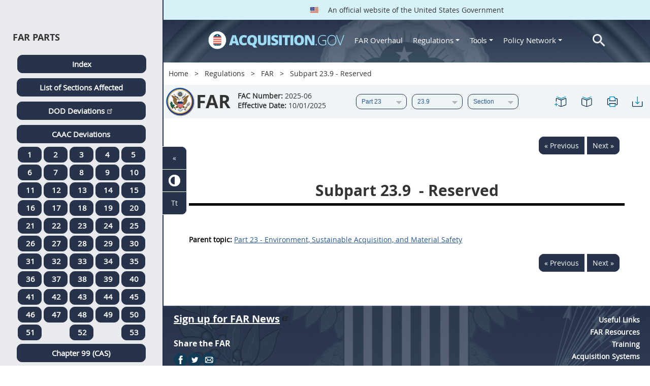

--- FILE ---
content_type: text/html; charset=UTF-8
request_url: https://origin-www.acquisition.gov/far/subpart-23.9
body_size: 13719
content:
<!DOCTYPE html>
<html lang="en" dir="ltr" prefix="content: http://purl.org/rss/1.0/modules/content/  dc: http://purl.org/dc/terms/  foaf: http://xmlns.com/foaf/0.1/  og: http://ogp.me/ns#  rdfs: http://www.w3.org/2000/01/rdf-schema#  schema: http://schema.org/  sioc: http://rdfs.org/sioc/ns#  sioct: http://rdfs.org/sioc/types#  skos: http://www.w3.org/2004/02/skos/core#  xsd: http://www.w3.org/2001/XMLSchema# ">
<head>
  <meta charset="utf-8" />
<meta name="Generator" content="Drupal 10 (https://www.drupal.org)" />
<meta name="MobileOptimized" content="width" />
<meta name="HandheldFriendly" content="true" />
<meta name="viewport" content="width=device-width, initial-scale=1.0" />
<meta http-equiv="x-ua-compatible" content="ie=edge" />
<meta rel="apple-touch-icon" sizes="180x180" href="/sites/all/themes/acquisition_gov/assets/img/favicon/apple-touch-icon.png" />
<meta rel="manifest" href="/sites/all/themes/acquisition_gov/assets/img/favicon/manifest.png" />
<meta rel="mask-icon" color="#5bbad5" href="/sites/all/themes/acquisition_gov/assets/img/favicon/safari-pinned-tab.svg" />
<meta name="msapplication-config" content="/sites/all/themes/acquisition_gov/assets/img/favicon/browserconfig.xml" />
<meta name="theme-color" content="#ffffff" />
<meta name="apple-mobile-web-app-title" content="ACQ.gov" />
<meta name="application-name" content="ACQ.gov" />
<link rel="icon" href="/themes/custom/acquisition_gov/assets/img/favicon.ico" type="image/vnd.microsoft.icon" />
<script src="/sites/default/files/google_tag/ga4/google_tag.script.js?t9hm81" defer></script>

  <title>Subpart 23.9 - Reserved | Acquisition.GOV</title>
  <link rel="stylesheet" media="all" href="/modules/contrib/ajax_loader/css/throbber-general.css?t9hm81" />
<link rel="stylesheet" media="all" href="/core/misc/components/progress.module.css?t9hm81" />
<link rel="stylesheet" media="all" href="/core/misc/components/ajax-progress.module.css?t9hm81" />
<link rel="stylesheet" media="all" href="/core/modules/system/css/components/align.module.css?t9hm81" />
<link rel="stylesheet" media="all" href="/core/modules/system/css/components/fieldgroup.module.css?t9hm81" />
<link rel="stylesheet" media="all" href="/core/modules/system/css/components/container-inline.module.css?t9hm81" />
<link rel="stylesheet" media="all" href="/core/modules/system/css/components/clearfix.module.css?t9hm81" />
<link rel="stylesheet" media="all" href="/core/modules/system/css/components/details.module.css?t9hm81" />
<link rel="stylesheet" media="all" href="/core/modules/system/css/components/hidden.module.css?t9hm81" />
<link rel="stylesheet" media="all" href="/core/modules/system/css/components/item-list.module.css?t9hm81" />
<link rel="stylesheet" media="all" href="/core/modules/system/css/components/js.module.css?t9hm81" />
<link rel="stylesheet" media="all" href="/core/modules/system/css/components/nowrap.module.css?t9hm81" />
<link rel="stylesheet" media="all" href="/core/modules/system/css/components/position-container.module.css?t9hm81" />
<link rel="stylesheet" media="all" href="/core/modules/system/css/components/reset-appearance.module.css?t9hm81" />
<link rel="stylesheet" media="all" href="/core/modules/system/css/components/resize.module.css?t9hm81" />
<link rel="stylesheet" media="all" href="/core/modules/system/css/components/system-status-counter.css?t9hm81" />
<link rel="stylesheet" media="all" href="/core/modules/system/css/components/system-status-report-counters.css?t9hm81" />
<link rel="stylesheet" media="all" href="/core/modules/system/css/components/system-status-report-general-info.css?t9hm81" />
<link rel="stylesheet" media="all" href="/core/modules/system/css/components/tablesort.module.css?t9hm81" />
<link rel="stylesheet" media="all" href="/modules/contrib/jquery_ui/assets/vendor/jquery.ui/themes/base/core.css?t9hm81" />
<link rel="stylesheet" media="all" href="/modules/contrib/jquery_ui/assets/vendor/jquery.ui/themes/base/datepicker.css?t9hm81" />
<link rel="stylesheet" media="all" href="/modules/contrib/jquery_ui/assets/vendor/jquery.ui/themes/base/theme.css?t9hm81" />
<link rel="stylesheet" media="all" href="/modules/custom/agov_browse/css/lsa.css?t9hm81" />
<link rel="stylesheet" media="all" href="/modules/custom/agov_definitions/assets/vendor/tooltipster/dist/css/tooltipster.bundle.css?t9hm81" />
<link rel="stylesheet" media="all" href="/modules/custom/agov_definitions/assets/css/definitions.css?t9hm81" />
<link rel="stylesheet" media="all" href="/modules/custom/agov_favorites/css/agov-favorites.css?t9hm81" />
<link rel="stylesheet" media="all" href="/modules/custom/agov_favorites/css/messages.css?t9hm81" />
<link rel="stylesheet" media="all" href="/modules/custom/agov_gcloud/css/gcloud.css?t9hm81" />
<link rel="stylesheet" media="all" href="/modules/custom/agov_modals_url/vendor/tooltipster/dist/css/tooltipster.bundle.css?t9hm81" />
<link rel="stylesheet" media="all" href="/modules/custom/agov_modals_url/css/modals_url.css?t9hm81" />
<link rel="stylesheet" media="all" href="/modules/contrib/ajax_loader/css/circle.css?t9hm81" />
<link rel="stylesheet" media="all" href="/modules/contrib/extlink/css/extlink.css?t9hm81" />
<link rel="stylesheet" media="all" href="/themes/custom/acquisition_gov/css/fonts.css?t9hm81" />
<link rel="stylesheet" media="all" href="/themes/custom/acquisition_gov/css/styles.min.css?t9hm81" />

  
</head>
<body class="node-far_dita regulation dita-regulation">

        <a href="#main-content" class="usa-skipnav usa-sr-only focusable">
      Skip to main content
    </a>
    <noscript><iframe src="https://www.googletagmanager.com/ns.html?id=GTM-NN28DNZN" height="0" width="0" style="display:none;visibility:hidden"></iframe></noscript>
      <div class="dialog-off-canvas-main-canvas" data-off-canvas-main-canvas>
    
<div id="acquisition-wrapper">
  <div id="acquisition-content-wrapper">
    <div class="top-wrapper">
              <section class="usa-banner">
          <div class="usa-banner">
  <div class="usa-accordion">
    <header class="usa-banner__header">
      <div class="usa-banner__inner">
        <p class="usa-banner__header-text">
          <img class="usa-banner__header-flag" src="/themes/custom/acquisition_gov/assets/img/us-flag.png" alt="U.S. flag">
          An official website of the United States Government
        </p>
      </div>
    </header>
  </div>
</div>
        </section>
            
      <div class="usa-overlay"></div>
      <div class="header-wrapper">
        <header class="usa-header usa-header--extended" id="header" role="banner">

          
          
            <div class="region region-header usa-navbar" role="banner">
    <div class="usa-logo site-logo" id="logo">

          <a class="logo-img" href="/" accesskey="1" title="Home" aria-label="Home">
        <img src="/themes/custom/acquisition_gov/logo.png" alt="Home" />
      </a>
      <a href="javascript:void(0)" id="menu-burger" title="Open main menu in mobile." aria-label="Open main menu in mobile.">
        <div class="menu-btn">
          <div class="menu-btn__burger"></div>
        </div>
      </a>
    </div>
<nav role="navigation" aria-labelledby="block-acquisition-gov-main-menu-menu" id="block-acquisition-gov-main-menu">
            
  <h2 class="usa-sr-only" id="block-acquisition-gov-main-menu-menu">Main navigation</h2>
  

        

              <ul class="menu menu--main nav">
                                  <li aria-label="Home main" class="first menu-item--level-1">
                                        
                                    <a href="/" aria-label="Home main" class="first menu-item--level-1" id="acquisition-logo">
                <img src="/themes/custom/acquisition_gov/logo.png" class="acquisition-img" alt="Acquisition.gov" width="268" height="36" />
              </a>
                                        </li>
                              <li aria-label="FAR Overhaul main" class="menu-item--level-1">
                                        
                                    <a href="/far-overhaul" aria-label="FAR Overhaul main" class="menu-item--level-1" data-drupal-link-system-path="node/63539">FAR Overhaul</a>
                                        </li>
                              <li aria-label="Regulations main" class="expanded dropdown menu-item--level-1">
                                                                          
                                    <a href="/content/regulations" title="Regulations" aria-label="Regulations main" class="expanded dropdown menu-item--level-1 dropdown-toggle" data-toggle="dropdown" data-drupal-link-system-path="node/15972">Regulations <span class="caret"></span></a>
                                                                        <div class="menu menu--main nav mega-box logged-out regulations">
                                  <div class="content">
                                  <ul class="menu menu--level-2">
                                  <li class="expanded dropdown first menu-item--level-2">
                                        
                      <span title="Regulations Row 1" aria-label="Regulations Row 1" class="expanded dropdown first menu-item--level-2">Row 1</span>
                                              <div class="mega-row">
                              <ul class="menu menu--level-3">
                                  <li class="first menu-item--level-3">
                                        
                      <a href="/browse/index/far" class="first menu-item--level-3">
                              <h3 class="far-menu-label"><img src="/themes/custom/acquisition_gov/assets/img/logos/64/FAR.png" alt="FAR"/> FAR</h3>
                          </a>
                            </li>
                              <li class="menu-item--level-3">
                                        
                      <a href="/smart-matrix" class="menu-item--level-3">
                              <img src="/themes/custom/acquisition_gov/assets/img/logos/smart-matrix.png" alt="Smart Matrix" width="22"/> Smart Matrix
                          </a>
                            </li>
                              <li class="last menu-item--level-3">
                                        
                      <a href="/chapter_99" class="last menu-item--level-3">
                              <img src="/themes/custom/acquisition_gov/assets/img/logos/27/FAR.png" alt="Chapter 99 (CAS)" width="27"/> Chapter 99 (CAS)
                          </a>
                            </li>
          </ul>
  
              </div>
                              </li>
                              <li class="expanded dropdown menu-item--level-2">
                                        
                      <span title="Regulations Row 2" aria-label="Regulations Row 2" class="expanded dropdown menu-item--level-2">Row 2</span>
                                              <div class="mega-row">
                              <ul class="menu menu--level-3">
                                  <li class="first menu-item--level-3">
                                        
                      <a href="/dfars" class="first menu-item--level-3">
                              <img src="/themes/custom/acquisition_gov/assets/img/logos/32/DFARS.png" alt="DFARS" width="32"/> DFARS
                          </a>
                            </li>
                              <li class="menu-item--level-3">
                                        
                      <a href="/dfarspgi" class="menu-item--level-3">
                              <img src="/themes/custom/acquisition_gov/assets/img/logos/32/DFARSPGI.png" alt="DFARSPGI" width="32"/> DFARSPGI
                          </a>
                            </li>
                              <li class="menu-item--level-3">
                                        
                      <a href="/afars" class="menu-item--level-3">
                              <img src="/themes/custom/acquisition_gov/assets/img/logos/32/AFARS.png" alt="AFARS" width="32"/> AFARS
                          </a>
                            </li>
                              <li class="menu-item--level-3">
                                        
                      <a href="/daffars" class="menu-item--level-3">
                              <img src="/themes/custom/acquisition_gov/assets/img/logos/32/DAFFARS.png" alt="DAFFARS" width="32"/> DAFFARS
                          </a>
                            </li>
                              <li class="menu-item--level-3">
                                        
                      <a href="/daffars/mp" class="menu-item--level-3">
                              <img src="/themes/custom/acquisition_gov/assets/img/logos/32/DAFFARS.png" alt="DAFFARS MP" width="32"/> DAFFARS MP
                          </a>
                            </li>
                              <li class="menu-item--level-3">
                                        
                      <a href="/dars" class="menu-item--level-3">
                              <img src="/themes/custom/acquisition_gov/assets/img/logos/32/DARS.png" alt="DARS" width="32"/> DARS
                          </a>
                            </li>
                              <li class="menu-item--level-3">
                                        
                      <a href="/dlad" class="menu-item--level-3">
                              <img src="/themes/custom/acquisition_gov/assets/img/logos/32/DLAD.png" alt="DLAD" width="32"/> DLAD
                          </a>
                            </li>
                              <li class="menu-item--level-3">
                                        
                      <a href="/nmcars" class="menu-item--level-3">
                              <img src="/themes/custom/acquisition_gov/assets/img/logos/32/NMCARS.png" alt="NMCARS" width="32"/> NMCARS
                          </a>
                            </li>
                              <li class="menu-item--level-3">
                                        
                      <a href="/sofars" class="menu-item--level-3">
                              <img src="/themes/custom/acquisition_gov/assets/img/logos/32/SOFARS.png" alt="SOFARS" width="32"/> SOFARS
                          </a>
                            </li>
                              <li class="last menu-item--level-3">
                                        
                      <a href="/transfars" class="last menu-item--level-3">
                              <img src="/themes/custom/acquisition_gov/assets/img/logos/32/TRANSFARS.png" alt="TRANSFARS" width="32"/> TRANSFARS
                          </a>
                            </li>
          </ul>
  
              </div>
                              </li>
                              <li class="expanded dropdown menu-item--level-2">
                                        
                      <span title="Regulations Row 3" aria-label="Regulations Row 3" class="expanded dropdown menu-item--level-2">Row 3</span>
                                              <div class="mega-row">
                              <ul class="menu menu--level-3">
                                  <li class="first menu-item--level-3">
                                        
                      <a href="/agar" class="first menu-item--level-3">
                              <img src="/themes/custom/acquisition_gov/assets/img/logos/32/AGAR.png" alt="AGAR" width="32"/> AGAR
                          </a>
                            </li>
                              <li class="menu-item--level-3">
                                        
                      <a href="/aidar" class="menu-item--level-3">
                              <img src="/themes/custom/acquisition_gov/assets/img/logos/32/AIDAR.png" alt="AIDAR" width="32"/> AIDAR
                          </a>
                            </li>
                              <li class="menu-item--level-3">
                                        
                      <a href="/car" class="menu-item--level-3">
                              <img src="/themes/custom/acquisition_gov/assets/img/logos/32/CAR.png" alt="CAR" width="32"/> CAR
                          </a>
                            </li>
                              <li class="menu-item--level-3">
                                        
                      <a href="/dears" class="menu-item--level-3">
                              <img src="/themes/custom/acquisition_gov/assets/img/logos/32/DEAR.png" alt="DEAR" width="32"/> DEAR
                          </a>
                            </li>
                              <li class="menu-item--level-3">
                                        
                      <a href="/diar" class="menu-item--level-3">
                              <img src="/themes/custom/acquisition_gov/assets/img/logos/32/DIAR.png" alt="DIAR" width="32"/> DIAR
                          </a>
                            </li>
                              <li class="menu-item--level-3">
                                        
                      <a href="/dolar" class="menu-item--level-3">
                              <img src="/themes/custom/acquisition_gov/assets/img/logos/32/DOLAR.png" alt="DOLAR" width="32"/> DOLAR
                          </a>
                            </li>
                              <li class="menu-item--level-3">
                                        
                      <a href="/dosar" class="menu-item--level-3">
                              <img src="/themes/custom/acquisition_gov/assets/img/logos/32/DOSAR.png" alt="DOSAR" width="32"/> DOSAR
                          </a>
                            </li>
                              <li class="last menu-item--level-3">
                                        
                      <a href="/dtar" class="last menu-item--level-3">
                              <img src="/themes/custom/acquisition_gov/assets/img/logos/32/DTAR.png" alt="DTAR" width="32"/> DTAR
                          </a>
                            </li>
          </ul>
  
              </div>
                              </li>
                              <li class="expanded dropdown menu-item--level-2">
                                        
                      <span title="Regulations Row 4" aria-label="Regulations Row 4" class="expanded dropdown menu-item--level-2">Row 4</span>
                                              <div class="mega-row">
                              <ul class="menu menu--level-3">
                                  <li class="first menu-item--level-3">
                                        
                      <a href="/edar" class="first menu-item--level-3">
                              <img src="/themes/custom/acquisition_gov/assets/img/logos/32/EDAR.png" alt="EDAR" width="32"/> EDAR
                          </a>
                            </li>
                              <li class="menu-item--level-3">
                                        
                      <a href="/epaar" class="menu-item--level-3">
                              <img src="/themes/custom/acquisition_gov/assets/img/logos/32/EPAAR.png" alt="EPAAR" width="32"/> EPAAR
                          </a>
                            </li>
                              <li class="menu-item--level-3">
                                        
                      <a href="/fehbar" class="menu-item--level-3">
                              <img src="/themes/custom/acquisition_gov/assets/img/logos/32/FEHBAR.png" alt="FEHBAR" width="32"/> FEHBAR
                          </a>
                            </li>
                              <li class="menu-item--level-3">
                                        
                      <a href="/browse/index/gsam" class="menu-item--level-3">
                              <img src="/themes/custom/acquisition_gov/assets/img/logos/32/GSAM.png" alt="GSAM/R" width="32"/> GSAM/R
                          </a>
                            </li>
                              <li class="menu-item--level-3">
                                        
                      <a href="/hhsar" class="menu-item--level-3">
                              <img src="/themes/custom/acquisition_gov/assets/img/logos/32/HHSAR.png" alt="HHSAR" width="32"/> HHSAR
                          </a>
                            </li>
                              <li class="menu-item--level-3">
                                        
                      <a href="/hsar" class="menu-item--level-3">
                              <img src="/themes/custom/acquisition_gov/assets/img/logos/32/HSAR.png" alt="HSAR" width="32"/> HSAR
                          </a>
                            </li>
                              <li class="last menu-item--level-3">
                                        
                      <a href="/hudar" class="last menu-item--level-3">
                              <img src="/themes/custom/acquisition_gov/assets/img/logos/32/HUDAR.png" alt="HUDAR" width="32"/> HUDAR
                          </a>
                            </li>
          </ul>
  
              </div>
                              </li>
                              <li class="expanded dropdown last menu-item--level-2">
                                        
                      <span title="Regulations Row 5" aria-label="Regulations Row 5" class="expanded dropdown last menu-item--level-2">Row 5</span>
                                              <div class="mega-row">
                              <ul class="menu menu--level-3">
                                  <li class="first menu-item--level-3">
                                        
                      <a href="/iaar" class="first menu-item--level-3">
                              <img src="/themes/custom/acquisition_gov/assets/img/logos/32/IAAR.png" alt="IAAR" width="32"/> IAAR
                          </a>
                            </li>
                              <li class="menu-item--level-3">
                                        
                      <a href="/jar" class="menu-item--level-3">
                              <img src="/themes/custom/acquisition_gov/assets/img/logos/32/JAR.png" alt="JAR" width="32"/> JAR
                          </a>
                            </li>
                              <li class="menu-item--level-3">
                                        
                      <a href="/lifar" class="menu-item--level-3">
                              <img src="/themes/custom/acquisition_gov/assets/img/logos/32/LIFAR.png" alt="LIFAR" width="32"/> LIFAR
                          </a>
                            </li>
                              <li class="menu-item--level-3">
                                        
                      <a href="/nfs" class="menu-item--level-3">
                              <img src="/themes/custom/acquisition_gov/assets/img/logos/32/NFS.png" alt="NFS" width="32"/> NFS
                          </a>
                            </li>
                              <li class="menu-item--level-3">
                                        
                      <a href="/nrcar" class="menu-item--level-3">
                              <img src="/themes/custom/acquisition_gov/assets/img/logos/32/NRCAR.png" alt="NRCAR" width="32"/> NRCAR
                          </a>
                            </li>
                              <li class="menu-item--level-3">
                                        
                      <a href="/tar" class="menu-item--level-3">
                              <img src="/themes/custom/acquisition_gov/assets/img/logos/32/TAR.png" alt="TAR" width="32"/> TAR
                          </a>
                            </li>
                              <li class="last menu-item--level-3">
                                        
                      <a href="/vaar" class="last menu-item--level-3">
                              <img src="/themes/custom/acquisition_gov/assets/img/logos/32/VAAR.png" alt="VAAR" width="32"/> VAAR
                          </a>
                            </li>
          </ul>
  
              </div>
                              </li>
          </ul>
  
                  </div>
                              </div>
                              </li>
                              <li aria-label="Tools main" class="expanded dropdown menu-item--level-1">
                                                                          
                                    <button title="Tools" aria-label="Tools main" class="expanded dropdown menu-item--level-1 dropdown-toggle" data-toggle="dropdown" type="button">Tools <span class="caret"></span></button>
                                                                        <div class="mega-box logged-out regulations tools">
                                  <div class="content">
                                  <ul class="menu menu--level-2">
                                  <li class="first menu-item--level-2">
                                        
                      <a href="/archives?type=FAR" title="Archives" aria-label="Archives" class="first menu-item--level-2" data-drupal-link-query="{&quot;type&quot;:&quot;FAR&quot;}" data-drupal-link-system-path="archives">Archives</a>
                            </li>
                              <li class="menu-item--level-2">
                                        
                      <a href="/smart-matrix" title="Smart Matrix" aria-label="Smart Matrix" class="menu-item--level-2" data-drupal-link-system-path="smart-matrix">Smart Matrix</a>
                            </li>
                              <li class="menu-item--level-2">
                                        
                      <a href="/search/advanced?keys=&amp;page=0&amp;sort_by=search_api_relevance&amp;sort_order=DESC&amp;type%5Bfar_dita%5D=far_dita" title="Regulations Search" aria-label="Regulations Search" class="menu-item--level-2" data-drupal-link-query="{&quot;keys&quot;:&quot;&quot;,&quot;page&quot;:&quot;0&quot;,&quot;sort_by&quot;:&quot;search_api_relevance&quot;,&quot;sort_order&quot;:&quot;DESC&quot;,&quot;type&quot;:{&quot;far_dita&quot;:&quot;far_dita&quot;}}" data-drupal-link-system-path="search/advanced">Regulations Search</a>
                            </li>
                              <li class="last menu-item--level-2">
                                        
                      <a href="/arc" title="Acquisition Regulation Comparator (ARC)" aria-label="Acquisition Regulation Comparator (ARC)" class="last menu-item--level-2" data-drupal-link-system-path="arc">Acquisition Regulation Comparator (ARC)</a>
                            </li>
          </ul>
  
                  </div>
                              </div>
                              </li>
                              <li aria-label="Policy Network main" class="expanded dropdown menu-item--level-1">
                                                                          
                                    <a href="/policy-network" aria-label="Policy Network main" class="expanded dropdown menu-item--level-1 dropdown-toggle" data-toggle="dropdown" data-drupal-link-system-path="node/3846">Policy Network <span class="caret"></span></a>
                                                                        <div class="mega-box logged-out regulations tools policy-network">
                                  <div class="content">
                                  <ul class="menu menu--level-2">
                                  <li class="first menu-item--level-2">
                                        
                      <a href="/cao-home" class="first menu-item--level-2" data-drupal-link-system-path="node/3756">CAOC</a>
                            </li>
                              <li class="menu-item--level-2">
                                        
                      <a href="/content/civilian-agency-acquisition-council-caac" class="menu-item--level-2" data-drupal-link-system-path="node/3244">CAAC</a>
                            </li>
                              <li class="menu-item--level-2">
                                        
                      <a href="/far-council" class="menu-item--level-2" data-drupal-link-system-path="node/3849">FAR Council</a>
                            </li>
                              <li class="last menu-item--level-2">
                                        
                      <a href="/isdc-home" class="last menu-item--level-2" data-drupal-link-system-path="node/3851">ISDC</a>
                            </li>
          </ul>
  
                  </div>
                              </div>
                              </li>
                              <li aria-label="Search main" class="last menu-item--level-1">
                                        
                                    <a href="/search/advanced?keys=&amp;page=0&amp;sort_by=search_api_relevance&amp;sort_order=DESC&amp;type%5Bfar_dita%5D=far_dita" aria-label="Search main" class="last menu-item--level-1" id="acquisition-search">
                <img src="/themes/custom/acquisition_gov/assets/img/search-icon.png" class="acquisition-img" alt="Search Acquisition.gov" width="25" height="25"/>
              </a>
                                        </li>
          </ul>
  

  </nav>

</div>


            
        </header>
      </div>
    </div>

    
    <main class="main-content usa-layout-docs usa-section " role="main" id="main-content">

      <div class="grid-container">

                  <div class="grid-row grid-row-breadcrumb">
                  <div id="block-breadcrumbs" class="block block-system block-system-breadcrumb-block">
  
    
          <nav role="navigation" aria-labelledby="system-breadcrumb">
        <h2 id="system-breadcrumb" class="usa-sr-only">Breadcrumb</h2>
        <ol class="usa-breadcrumb__list">
                            <li class="usa-breadcrumb__list-item">
                                            <a href="/" class="usa-breadcrumb__link">Home</a>
                                    </li>
                            <li class="usa-breadcrumb__list-item">
                                            <a href="/content/regulations" class="usa-breadcrumb__link">Regulations</a>
                                    </li>
                            <li class="usa-breadcrumb__list-item">
                                            <a href="/browse/index/far" class="usa-breadcrumb__link">FAR</a>
                                    </li>
                            <li class="usa-breadcrumb__list-item">
                                            Subpart 23.9 - Reserved
                                    </li>
                    </ol>
    </nav>

  </div>

  
          </div>
        
                  <div class="grid-row far-dita-grid-row grid-row-secondary-menu">
            <div class="usa-nav__secondary">
    <div class="usa-nav__secondary usa-secondary_menus">
        <a href="javascript:void(0)" id="caoc-menu-burger"  title="Open caoc menu in mobile." aria-label="Open caoc menu in mobile.">
            <div class="caoc-menu-btn">
                <div class="caoc-menu-btn__burger"></div>
            </div>
        </a>
        <div id="block-regulationsubpartsblock" class="block block-agov-browse block-agov-reg-sub-parts-block">
  
    
      <div class="agov-browse-fac-display"><div class="agov-browse-fac-image"><img src="/themes/custom/acquisition_gov/assets/img/logos/64/FAR.png" width="64" alt="FAR" title="FAR" typeof="foaf:Image" />
</div>
<div class="agov-browse-fac-text"><h1>FAR</h1>
<p class=""><b>FAC Number:</b> 2025-06 <br /><b>Effective Date:</b> 10/01/2025</p></div>
</div>
<div id="reg-form-navigation"><form class="far-page-navigation-block-form usa-form" data-drupal-selector="far-page-navigation-block-form" action="/far/subpart-23.9" method="post" id="far-page-navigation-block-form" accept-charset="UTF-8">
  <div class="form-item usa-label js-form-item form-type-select js-form-type-select form-item-partname js-form-item-partname form-no-label">
  
  
  <div class="select-wrapper"><select id="partname" title="FAR Part menu." aria-label="FAR Part menu." data-drupal-selector="edit-partname" name="partname" class="form-select usa-select"><option
            value="">Part</option><option
            value="60810">Part 1</option><option
            value="60875">Part 2</option><option
            value="60881">Part 3</option><option
            value="60991">Part 4</option><option
            value="61123">Part 5</option><option
            value="61165">Part 6</option><option
            value="61205">Part 7</option><option
            value="61246">Part 8</option><option
            value="61325">Part 9</option><option
            value="61439">Part 10</option><option
            value="61444">Part 11</option><option
            value="61486">Part 12</option><option
            value="61533">Part 13</option><option
            value="61588">Part 14</option><option
            value="61675">Part 15</option><option
            value="61763">Part 16</option><option
            value="29766">Part 17</option><option
            value="29818">Part 18</option><option
            value="29857">Part 19</option><option
            value="29998">Part 20</option><option
            value="29999">Part 21</option><option
            value="30000">Part 22</option><option
            value="30228" selected="selected">Part 23</option><option
            value="30301">Part 24</option><option
            value="30315">Part 25</option><option
            value="30407">Part 26</option><option
            value="30438">Part 27</option><option
            value="30503">Part 28</option><option
            value="30568">Part 29</option><option
            value="30596">Part 30</option><option
            value="30633">Part 31</option><option
            value="30728">Part 32</option><option
            value="30915">Part 33</option><option
            value="30943">Part 34</option><option
            value="30966">Part 35</option><option
            value="30992">Part 36</option><option
            value="31081">Part 37</option><option
            value="31134">Part 38</option><option
            value="31140">Part 39</option><option
            value="31157">Part 40</option><option
            value="31158">Part 41</option><option
            value="31185">Part 42</option><option
            value="31287">Part 43</option><option
            value="31305">Part 44</option><option
            value="31334">Part 45</option><option
            value="31374">Part 46</option><option
            value="31443">Part 47</option><option
            value="31554">Part 48</option><option
            value="31570">Part 49</option><option
            value="31685">Part 50</option><option
            value="31722">Part 51</option><option
            value="31745">Part 52</option><option
            value="32495">Part 53</option></select></div>

  
  
  </div>
<div class="form-item usa-label js-form-item form-type-select js-form-type-select form-item-subpartname js-form-item-subpartname form-no-label">
  
  
  <div class="select-wrapper"><select id="subpartname" title="FAR Sub Part menu." aria-label="FAR Sub Part menu." data-drupal-selector="edit-subpartname" name="subpartname" class="form-select usa-select"><option
            value="">Subpart</option><option
            value="30229">23.0</option><option
            value="30232">23.1</option><option
            value="30238">23.2</option><option
            value="30246">23.3</option><option
            value="30251">23.4</option><option
            value="30259">23.5</option><option
            value="30267">23.6</option><option
            value="30270">23.7</option><option
            value="30277">23.8</option><option
            value="30283" selected="selected">23.9</option><option
            value="30288">23.10</option></select></div>

  
  
  </div>
<div class="form-item usa-label js-form-item form-type-select js-form-type-select form-item-subtopicname js-form-item-subtopicname form-no-label">
  
  
  <div class="select-wrapper"><select id="subtopicname" title="FAR Sub Topic menu." aria-label="FAR Sub Topic menu." data-drupal-selector="edit-subtopicname" name="subtopicname" class="form-select usa-select"><option
            value="" selected="selected">Section</option></select></div>

  
  
  </div>
<input autocomplete="off" data-drupal-selector="form-dcvzjh1bxvyib4ktbfn0rdmnesi-imyaaov3tx3hiog" type="hidden" name="form_build_id" value="form-dCVzjh1bXVYib4ktbFN0rDMneSi_iMyAaOV3tx3hiOg" class="usa-input" /><input data-drupal-selector="edit-far-page-navigation-block-form" type="hidden" name="form_id" value="far_page_navigation_block_form" class="usa-input" /><div class="url-textfield js-form-wrapper form-wrapper" style="display: none !important;"><div class="form-item usa-label js-form-item form-type-textfield js-form-type-textfield form-item-url js-form-item-url">
      <label for="edit-url" class="usa-label control-label">Leave this field blank</label>
  
  
  <input autocomplete="off" data-drupal-selector="edit-url" type="text" id="edit-url" name="url" value="" size="20" maxlength="128" class="form-text usa-input" />

  
  
  </div>
</div>

</form>
</div>
<ul class="usa-nav__secondary-links"><li><a href="/far/subpart-23.9" id="favorites-create-bookmark" title="Add Bookmark" aria-label="Subpart 23.9 - Reserved" data-node="30283" data-title="Subpart 23.9 - Reserved" target="_self"><img src="/modules/custom/agov_favorites/images/30px/bookmark-add.png" width="30" alt="Subpart 23.9 - Reserved" /></a></li><li><a href="/get-bookmarks" id="favorites-open-bookmarks" title="Open bookmarks." aria-label="Open bookmarks." data-node="30283" data-title="Open bookmarks." target="_self"><img src="/modules/custom/agov_favorites/images/30px/bookmark-open.png" width="30" alt="Open bookmarks." /></a></li><li><a href="/node/30283/printable/print" id="print-page" title="Print Subpart 23.9 - Reserved page." aria-label="Print Subpart 23.9 - Reserved page." data-node="30283" data-title="Print Subpart 23.9 - Reserved page." target="_blank"><img src="/modules/custom/agov_favorites/images/30px/print.png" width="30" alt="Print Subpart 23.9 - Reserved page." /></a></li><li><a href="/node/30283/printable/pdf" id="download-pdf" title="Download Subpart 23.9 - Reserved page." aria-label="Download Subpart 23.9 - Reserved page." data-node="30283" data-title="Download Subpart 23.9 - Reserved page." target="_blank"><img src="/modules/custom/agov_favorites/images/30px/download.png" width="30" alt="Download Subpart 23.9 - Reserved page." /></a></li></ul>
  </div>

    </div>
</div>
          </div>
        
                  <div class="agov-status-messages">
            <div data-drupal-messages-fallback class="hidden"></div>


          </div>

                                <div class="grid-row ">
              
            </div>
                  
        <div class="grid-row grid-gap">
          
          <div class="usa-layout-docs__main desktop:grid-col-fill">
                <div id="block-regulationpageblock" class="block block-agov-browse block-agov-regulation-page-block">
  
    
      <div class="nextprev"><a href="/far/subpart-23.8" class="docprevious docprevround" title="Previous" aria-label="Previous">« Previous</a><a href="/far/subpart-23.10" class="docnext docnextround" title="Next" aria-label="Next">Next »</a></div>
<div class="regulation-content">
Subpart 23.9 - Reserved<article role="article" aria-labelledby="ariaid-title1"><article class="nested0" aria-labelledby="ariaid-title1" id="FAR_Subpart_23_9" data-part="subpart" data-part-number="23.9">       <h1 class="title topictitle1 Subpart" id="ariaid-title1">          <span class="ph autonumber">Subpart 23.9</span> - Reserved       </h1>    <nav role="navigation" class="related-links"><div class="familylinks"><div class="parentlink"><strong>Parent topic:</strong>  <a class="link FAR_Part_23 FAR_4 FAR_Subchapter_DNoPropPart" href="/far/part-23" title="Part 23 - Environment, Sustainable Acquisition, and Material Safety" aria-label="Part 23 - Environment, Sustainable Acquisition, and Material Safety. Link 0">Part 23 - Environment, Sustainable Acquisition, and Material Safety</a></div></div></nav></article> </article>
</div>
<div class="nextprev"><a href="/far/subpart-23.8" class="docprevious docprevround" title="Previous" aria-label="Previous">« Previous</a><a href="/far/subpart-23.10" class="docnext docnextround" title="Next" aria-label="Next">Next »</a></div>

  </div>
<div id="block-favoriteslinksblock" class="block block-agov-favorites block-agov-favorites-links-block">
  
    
      <div id="favorites-container"><div id="favorites-header"><h4 id="favorites-heading">Favorite</h4><h4 id="favorites-close-bookmarks">X</h4></div>
<div id="favorites-menu-container"></div>
</div>

  </div>
<div id="block-messagemodalblock" class="block block-agov-favorites block-agov-message-modal-block">
  
    
      <div class="messages-overlay"><div id="messages-container"><div id="messages-header"></div>
<div id="messages-menu-container"></div>
</div>
</div>

  </div>
<div id="block-acquisition-gov-content" class="block block-system block-system-main-block">
  
    
      
  </div>


          </div>
                  </div>
      </div>

      <div id="left-side-menu" class="left-sidenav open">
        <div class="left-side-menu-items">
          <div id="parts-column">
            <div id="parts-column-header">
              <h2>Far Parts</h2>
            </div>
            <div id="parts-wrapper">
                                    <nav role="navigation" aria-labelledby="block-regulationsfarmenu-menu" id="block-regulationsfarmenu">
            
  <h2 class="usa-sr-only" id="block-regulationsfarmenu-menu">Regulations FAR Menu</h2>
  

        
      <ul class="menu menu--regulations-far-menu nav">
                              <li aria-label="Index regulations_far_menu" class="first">
                                                  <a href="/browse/index/far" class="regulation-part-full-link first" title="FAR Index" aria-label="Index regulations_far_menu" data-drupal-link-system-path="browse/index/far">Index</a>
                  </li>
                              <li aria-label="List of Sections Affected regulations_far_menu">
                                                  <a href="/content/list-sections-affected" class="regulation-part-full-link" title="List of Sections Affected" aria-label="List of Sections Affected regulations_far_menu" data-drupal-link-system-path="node/60807">List of Sections Affected</a>
                  </li>
                              <li aria-label="DOD Deviations regulations_far_menu">
                                                  <a href="https://www.acq.osd.mil/dpap/dars/class_deviations.html" class="regulation-part-full-link" title="DOD Deviations" aria-label="DOD Deviations regulations_far_menu">DOD Deviations</a>
                  </li>
                              <li aria-label="CAAC Deviations regulations_far_menu">
                                                  <a href="/caac-letters" class="regulation-part-full-link" title="CAAC Deviations" aria-label="CAAC Deviations regulations_far_menu" data-drupal-link-system-path="caac-letters">CAAC Deviations</a>
                  </li>
                              <li aria-label="1 regulations_far_menu">
                                                  <a href="/far/part-1" class="regulation-part-link" title="Part 1 - Federal Acquisition Regulations System" aria-label="1 regulations_far_menu" data-drupal-link-system-path="node/60810">1</a>
                  </li>
                              <li aria-label="2 regulations_far_menu">
                                                  <a href="/far/part-2" class="regulation-part-link" title="Part 2 - Definitions of Words and Terms" aria-label="2 regulations_far_menu" data-drupal-link-system-path="node/60875">2</a>
                  </li>
                              <li aria-label="3 regulations_far_menu">
                                                  <a href="/far/part-3" class="regulation-part-link" title="Part 3 - Improper Business Practices and Personal Conflicts of Interest" aria-label="3 regulations_far_menu" data-drupal-link-system-path="node/60881">3</a>
                  </li>
                              <li aria-label="4 regulations_far_menu">
                                                  <a href="/far/part-4" class="regulation-part-link" title="Part 4 - Administrative and Information Matters" aria-label="4 regulations_far_menu" data-drupal-link-system-path="node/60991">4</a>
                  </li>
                              <li aria-label="5 regulations_far_menu">
                                                  <a href="/far/part-5" class="regulation-part-link" title="Part 5 - Publicizing Contract Actions" aria-label="5 regulations_far_menu" data-drupal-link-system-path="node/61123">5</a>
                  </li>
                              <li aria-label="6 regulations_far_menu">
                                                  <a href="/far/part-6" class="regulation-part-link" title="Part 6 - Competition Requirements" aria-label="6 regulations_far_menu" data-drupal-link-system-path="node/61165">6</a>
                  </li>
                              <li aria-label="7 regulations_far_menu">
                                                  <a href="/far/part-7" class="regulation-part-link" title="Part 7 - Acquisition Planning" aria-label="7 regulations_far_menu" data-drupal-link-system-path="node/61205">7</a>
                  </li>
                              <li aria-label="8 regulations_far_menu">
                                                  <a href="/far/part-8" class="regulation-part-link" title="Part 8 - Required Sources of Supplies and Services" aria-label="8 regulations_far_menu" data-drupal-link-system-path="node/61246">8</a>
                  </li>
                              <li aria-label="9 regulations_far_menu">
                                                  <a href="/far/part-9" class="regulation-part-link" title="Part 9 - Contractor Qualifications" aria-label="9 regulations_far_menu" data-drupal-link-system-path="node/61325">9</a>
                  </li>
                              <li aria-label="10 regulations_far_menu">
                                                  <a href="/far/part-10" class="regulation-part-link" title="Part 10 - Market Research" aria-label="10 regulations_far_menu" data-drupal-link-system-path="node/61439">10</a>
                  </li>
                              <li aria-label="11 regulations_far_menu">
                                                  <a href="/far/part-11" class="regulation-part-link" title="Part 11 - Describing Agency Needs" aria-label="11 regulations_far_menu" data-drupal-link-system-path="node/61444">11</a>
                  </li>
                              <li aria-label="12 regulations_far_menu">
                                                  <a href="/far/part-12" class="regulation-part-link" title="Part 12 - Acquisition of Commercial Products and Commercial Services" aria-label="12 regulations_far_menu" data-drupal-link-system-path="node/61486">12</a>
                  </li>
                              <li aria-label="13 regulations_far_menu">
                                                  <a href="/far/part-13" class="regulation-part-link" title="Part 13 - Simplified Acquisition Procedures" aria-label="13 regulations_far_menu" data-drupal-link-system-path="node/61533">13</a>
                  </li>
                              <li aria-label="14 regulations_far_menu">
                                                  <a href="/far/part-14" class="regulation-part-link" title="Part 14 - Sealed Bidding" aria-label="14 regulations_far_menu" data-drupal-link-system-path="node/61588">14</a>
                  </li>
                              <li aria-label="15 regulations_far_menu">
                                                  <a href="/far/part-15" class="regulation-part-link" title="Part 15 - Contracting by Negotiation" aria-label="15 regulations_far_menu" data-drupal-link-system-path="node/61675">15</a>
                  </li>
                              <li aria-label="16 regulations_far_menu">
                                                  <a href="/far/part-16" class="regulation-part-link" title="Part 16 - Types of Contracts" aria-label="16 regulations_far_menu" data-drupal-link-system-path="node/61763">16</a>
                  </li>
                              <li aria-label="17 regulations_far_menu">
                                                  <a href="/far/part-17" class="regulation-part-link" title="Part 17 - Special Contracting Methods" aria-label="17 regulations_far_menu" data-drupal-link-system-path="node/29766">17</a>
                  </li>
                              <li aria-label="18 regulations_far_menu">
                                                  <a href="/far/part-18" class="regulation-part-link" title="Part 18 - Emergency Acquisitions" aria-label="18 regulations_far_menu" data-drupal-link-system-path="node/29818">18</a>
                  </li>
                              <li aria-label="19 regulations_far_menu">
                                                  <a href="/far/part-19" class="regulation-part-link" title="Part 19 - Small Business Programs" aria-label="19 regulations_far_menu" data-drupal-link-system-path="node/29857">19</a>
                  </li>
                              <li aria-label="20 regulations_far_menu">
                                                  <a href="/far/part-20" class="regulation-part-link" title="Part 20 - Reserved" aria-label="20 regulations_far_menu" data-drupal-link-system-path="node/29998">20</a>
                  </li>
                              <li aria-label="21 regulations_far_menu">
                                                  <a href="/far/part-21" class="regulation-part-link" title="Part 21 - Reserved" aria-label="21 regulations_far_menu" data-drupal-link-system-path="node/29999">21</a>
                  </li>
                              <li aria-label="22 regulations_far_menu">
                                                  <a href="/far/part-22" class="regulation-part-link" title="Part 22 - Application of Labor Laws to Government Acquisitions" aria-label="22 regulations_far_menu" data-drupal-link-system-path="node/30000">22</a>
                  </li>
                              <li aria-label="23 regulations_far_menu">
                                                  <a href="/far/part-23" class="regulation-part-link" title="Part 23 - Environment, Sustainable Acquisition, and Material Safety" aria-label="23 regulations_far_menu" data-drupal-link-system-path="node/30228">23</a>
                  </li>
                              <li aria-label="24 regulations_far_menu">
                                                  <a href="/far/part-24" class="regulation-part-link" title="Part 24 - Protection of Privacy and Freedom of Information" aria-label="24 regulations_far_menu" data-drupal-link-system-path="node/30301">24</a>
                  </li>
                              <li aria-label="25 regulations_far_menu">
                                                  <a href="/far/part-25" class="regulation-part-link" title="Part 25 - Foreign Acquisition" aria-label="25 regulations_far_menu" data-drupal-link-system-path="node/30315">25</a>
                  </li>
                              <li aria-label="26 regulations_far_menu">
                                                  <a href="/far/part-26" class="regulation-part-link" title="Part 26 - Other Socioeconomic Programs" aria-label="26 regulations_far_menu" data-drupal-link-system-path="node/30407">26</a>
                  </li>
                              <li aria-label="27 regulations_far_menu">
                                                  <a href="/far/part-27" class="regulation-part-link" title="Part 27 - Patents, Data, and Copyrights" aria-label="27 regulations_far_menu" data-drupal-link-system-path="node/30438">27</a>
                  </li>
                              <li aria-label="28 regulations_far_menu">
                                                  <a href="/far/part-28" class="regulation-part-link" title="Part 28 - Bonds and Insurance" aria-label="28 regulations_far_menu" data-drupal-link-system-path="node/30503">28</a>
                  </li>
                              <li aria-label="29 regulations_far_menu">
                                                  <a href="/far/part-29" class="regulation-part-link" title="Part 29 - Taxes" aria-label="29 regulations_far_menu" data-drupal-link-system-path="node/30568">29</a>
                  </li>
                              <li aria-label="30 regulations_far_menu">
                                                  <a href="/far/part-30" class="regulation-part-link" title="Part 30 - Cost Accounting Standards Administration" aria-label="30 regulations_far_menu" data-drupal-link-system-path="node/30596">30</a>
                  </li>
                              <li aria-label="31 regulations_far_menu">
                                                  <a href="/far/part-31" class="regulation-part-link" title="Part 31 - Contract Cost Principles and Procedures" aria-label="31 regulations_far_menu" data-drupal-link-system-path="node/30633">31</a>
                  </li>
                              <li aria-label="32 regulations_far_menu">
                                                  <a href="/far/part-32" class="regulation-part-link" title="Part 32 - Contract Financing" aria-label="32 regulations_far_menu" data-drupal-link-system-path="node/30728">32</a>
                  </li>
                              <li aria-label="33 regulations_far_menu">
                                                  <a href="/far/part-33" class="regulation-part-link" title="Part 33 Protests, Disputes, and Appeals" aria-label="33 regulations_far_menu" data-drupal-link-system-path="node/30915">33</a>
                  </li>
                              <li aria-label="34 regulations_far_menu">
                                                  <a href="/far/part-34" class="regulation-part-link" title="Part 34 - Major System Acquisition" aria-label="34 regulations_far_menu" data-drupal-link-system-path="node/30943">34</a>
                  </li>
                              <li aria-label="35 regulations_far_menu">
                                                  <a href="/far/part-35" class="regulation-part-link" title="Part 35 - Research and Development Contracting" aria-label="35 regulations_far_menu" data-drupal-link-system-path="node/30966">35</a>
                  </li>
                              <li aria-label="36 regulations_far_menu">
                                                  <a href="/far/part-36" class="regulation-part-link" title="Part 36 - Construction and Architect-Engineer Contracts" aria-label="36 regulations_far_menu" data-drupal-link-system-path="node/30992">36</a>
                  </li>
                              <li aria-label="37 regulations_far_menu">
                                                  <a href="/far/part-37" class="regulation-part-link" title="Part 37 - Service Contracting" aria-label="37 regulations_far_menu" data-drupal-link-system-path="node/31081">37</a>
                  </li>
                              <li aria-label="38 regulations_far_menu">
                                                  <a href="/far/part-38" class="regulation-part-link" title="Part 38 - Federal Supply Schedule Contracting" aria-label="38 regulations_far_menu" data-drupal-link-system-path="node/31134">38</a>
                  </li>
                              <li aria-label="39 regulations_far_menu">
                                                  <a href="/far/part-39" class="regulation-part-link" title="Part 39 - Acquisition of Information Technology" aria-label="39 regulations_far_menu" data-drupal-link-system-path="node/31140">39</a>
                  </li>
                              <li aria-label="40 regulations_far_menu">
                                                  <a href="/far/part-40" class="regulation-part-link" title="Part 40 - Information Security and Supply Chain Security" aria-label="40 regulations_far_menu" data-drupal-link-system-path="node/31157">40</a>
                  </li>
                              <li aria-label="41 regulations_far_menu">
                                                  <a href="/far/part-41" class="regulation-part-link" title="Part 41 - Acquisition of Utility Services" aria-label="41 regulations_far_menu" data-drupal-link-system-path="node/31158">41</a>
                  </li>
                              <li aria-label="42 regulations_far_menu">
                                                  <a href="/far/part-42" class="regulation-part-link" title="Part 42 - Contract Administration and Audit Services" aria-label="42 regulations_far_menu" data-drupal-link-system-path="node/31185">42</a>
                  </li>
                              <li aria-label="43 regulations_far_menu">
                                                  <a href="/far/part-43" class="regulation-part-link" title="Part 43 - Contract Modifications" aria-label="43 regulations_far_menu" data-drupal-link-system-path="node/31287">43</a>
                  </li>
                              <li aria-label="44 regulations_far_menu">
                                                  <a href="/far/part-44" class="regulation-part-link" title="Part 44 - Subcontracting Policies and Procedures" aria-label="44 regulations_far_menu" data-drupal-link-system-path="node/31305">44</a>
                  </li>
                              <li aria-label="45 regulations_far_menu">
                                                  <a href="/far/part-45" class="regulation-part-link" title="Part 45 - Government Property" aria-label="45 regulations_far_menu" data-drupal-link-system-path="node/31334">45</a>
                  </li>
                              <li aria-label="46 regulations_far_menu">
                                                  <a href="/far/part-46" class="regulation-part-link" title="Part 46 - Quality Assurance" aria-label="46 regulations_far_menu" data-drupal-link-system-path="node/31374">46</a>
                  </li>
                              <li aria-label="47 regulations_far_menu">
                                                  <a href="/far/part-47" class="regulation-part-link" title="Part 47 - Transportation" aria-label="47 regulations_far_menu" data-drupal-link-system-path="node/31443">47</a>
                  </li>
                              <li aria-label="48 regulations_far_menu">
                                                  <a href="/far/part-48" class="regulation-part-link" title="Part 48 - Value Engineering" aria-label="48 regulations_far_menu" data-drupal-link-system-path="node/31554">48</a>
                  </li>
                              <li aria-label="49 regulations_far_menu">
                                                  <a href="/far/part-49" class="regulation-part-link" title="Part 49 - Termination of Contracts" aria-label="49 regulations_far_menu" data-drupal-link-system-path="node/31570">49</a>
                  </li>
                              <li aria-label="50 regulations_far_menu">
                                                  <a href="/far/part-50" class="regulation-part-link" title="Part 50 - Extraordinary Contractual Actions and the safety act" aria-label="50 regulations_far_menu" data-drupal-link-system-path="node/31685">50</a>
                  </li>
                              <li aria-label="51 regulations_far_menu">
                                                  <a href="/far/part-51" class="regulation-part-link" title="Part 51 - Use of Government Sources by Contractors" aria-label="51 regulations_far_menu" data-drupal-link-system-path="node/31722">51</a>
                  </li>
                              <li aria-label="52 regulations_far_menu">
                                                  <a href="/far/part-52" class="regulation-part-link" title="Part 52 - Solicitation Provisions and Contract Clauses" aria-label="52 regulations_far_menu" data-drupal-link-system-path="node/31745">52</a>
                  </li>
                              <li aria-label="53 regulations_far_menu">
                                                  <a href="/far/part-53" class="regulation-part-link" title="Part 53 - Forms" aria-label="53 regulations_far_menu" data-drupal-link-system-path="node/32495">53</a>
                  </li>
                              <li aria-label="Chapter 99 (CAS) regulations_far_menu" class="last">
                                                  <a href="/chapter_99" class="regulation-part-full-link last" title="Chapter 99 (CAS)" aria-label="Chapter 99 (CAS) regulations_far_menu" data-drupal-link-system-path="chapter_99">Chapter 99 (CAS)</a>
                  </li>
          </ul>
  

  </nav>
<div id="block-definitiontoggleswitcher" class="block block-agov-definitions block-definition-toggle">
  
    
      <div id="sidebar-definitions-toggle">
  <div class="definitions-toggle">
    <p class="definitions-tool"><b>Definitions</b></p>
    <div class="onoffswitch">
      <input
        type="checkbox"
        name="onoffswitch"
        class="onoffswitch-checkbox"
        id="sidebar-toggle-switch"
        tabindex="0"
        aria-label="Definitions Toggle">
      <label class="onoffswitch-label" for="sidebar-toggle-switch"><p style="display: none;">Toggle</p>
        <span class="onoffswitch-inner"></span>
        <span class="onoffswitch-switch"></span>
      </label>
    </div>
  </div>
</div>

  </div>
<div id="block-lsatoggleswitcher" class="block block-agov-browse block-lsa-toggle">
  
    
      <div id="sidebar-lsa-toggle">
  <div class="lsa-toggle">
    <p class="lsa-tool"><b>Changes</b></p>
    <div class="onoffswitch">
      <input type="checkbox" name="onoffswitch" class="onoffswitch-checkbox" id="lsa-toggle-switch" tabindex="0" aria-label="FAC Changes Toggle">
      <label class="onoffswitch-label" for="lsa-toggle-switch"><p style="display: none;">Toggle</p>
        <span class="onoffswitch-inner"></span>
        <span class="onoffswitch-switch"></span>
      </label>
    </div>
  </div>
</div>

  </div>
<div id="block-styleformattertoggle" class="block block-agov-browse block-agov-browse-style-formatter-toggle">
  
    
      <div id="sidebar-style-formatter-toggle">
  <div class="style-formatter-toggle">
    <p class="style-formatter-tool"><b>Style Formatter</b></p>
    <div class="onoffswitch">
      <input
        type="checkbox"
        name="onoffswitch"
        class="onoffswitch-checkbox"
        id="style-formatter-toggle-switch"
        tabindex="0"
        aria-label="Style Formatter Toggle">
      <label class="onoffswitch-label" for="style-formatter-toggle-switch"><p style="display: none;">Toggle</p>
        <span class="onoffswitch-inner"></span>
        <span class="onoffswitch-switch"></span>
      </label>
    </div>
  </div>
</div>

  </div>

  
                          </div>
          </div>
        </div>
      </div>

      <div id="right-side-menu" class="sidenav">
        <a href="javascript:void(0)" id="menu-close-burger">&times;</a>
        <div class="right-side-menu-items">
                      

                    <ul class="menu menu--main-navigation-mobile nav">
                                                                  <li aria-label="FAR Overhaul main_navigation_mobile" class="first menu-item--level-1">
                                                                                    <a href="/far-overhaul" aria-label="FAR Overhaul main_navigation_mobile" class="first menu-item--level-1" data-drupal-link-system-path="node/63539">FAR Overhaul</a>
                    </li>
                                                              <li aria-label="Regulations main_navigation_mobile" class="menu-item--level-1">
                                                                                    <a href="/content/regulations" title="Regulations" aria-label="Regulations main_navigation_mobile" class="menu-item--level-1" data-drupal-link-system-path="node/15972">Regulations</a>
                    </li>
                                                              <li aria-label="Tools main_navigation_mobile" class="expanded dropdown menu-item--level-1">
                                                                    
                                                                                          <span title="Tools" aria-label="Tools main_navigation_mobile" class="expanded dropdown menu-item--level-1 dropdown-toggle" data-toggle="dropdown">Tools <span class="caret"></span></span>
                                              <ul class="dropdown-menu">
                                                                  <li class="first menu-item--level-2">
                                                                                    <a href="/archives?type=FAR" title="Archives" aria-label="Archives" class="first menu-item--level-2" data-drupal-link-query="{&quot;type&quot;:&quot;FAR&quot;}" data-drupal-link-system-path="archives">Archives</a>
                    </li>
                                                              <li class="menu-item--level-2">
                                                                                    <a href="/smart-matrix" title="Smart Matrix" aria-label="Smart Matrix" class="menu-item--level-2" data-drupal-link-system-path="smart-matrix">Smart Matrix</a>
                    </li>
                                                              <li class="menu-item--level-2">
                                                                                    <a href="/search/advanced?keys=&amp;page=0&amp;sort_by=search_api_relevance&amp;sort_order=DESC&amp;type%5Bfar_dita%5D=far_dita" title="Regulations Search" aria-label="Regulations Search" class="menu-item--level-2" data-drupal-link-query="{&quot;keys&quot;:&quot;&quot;,&quot;page&quot;:&quot;0&quot;,&quot;sort_by&quot;:&quot;search_api_relevance&quot;,&quot;sort_order&quot;:&quot;DESC&quot;,&quot;type&quot;:{&quot;far_dita&quot;:&quot;far_dita&quot;}}" data-drupal-link-system-path="search/advanced">Regulations Search</a>
                    </li>
                                                              <li class="last menu-item--level-2">
                                                                                    <a href="/arc" title="Acquisition Regulation Comparator (ARC)" aria-label="Acquisition Regulation Comparator (ARC)" class="last menu-item--level-2" data-drupal-link-system-path="arc">Acquisition Regulation Comparator (ARC)</a>
                    </li>
          </ul>
  
                    </li>
                                                              <li aria-label="Policy Network main_navigation_mobile" class="expanded dropdown menu-item--level-1">
                                                                                                                                                                            <span title="Policy Network" aria-label="Policy Network main_navigation_mobile" class="expanded dropdown menu-item--level-1 dropdown-toggle" id="agov-policy-network" data-toggle="dropdown">Policy Network <span id="agov-policy-network-dropdown-caret" class="caret"></span></span>
                                              <ul class="dropdown-menu agov-class-policy-network">
                                                                  <li class="expanded dropdown first menu-item--level-2">
                                                                                                                                                                            <span title="CAO.gov" aria-label="CAO.gov" class="expanded dropdown first menu-item--level-2 dropdown-toggle" id="agov-cao-dot-gov" data-toggle="dropdown">CAO.gov <span id="agov-cao-dot-gov-dropdown-caret" class="caret"></span></span>
                                                        <ul class="dropdown-menu agov-class-cao-dot-gov">
                                                                  <li class="first menu-item--level-3">
                                                                                    <a href="/cao-home" title="CAO Home" aria-label="CAO Home" class="first menu-item--level-3" data-drupal-link-system-path="node/3756">CAO Home</a>
                    </li>
                                                              <li class="menu-item--level-3">
                                                                                    <span title="Council Member" aria-label="Council Member" class="menu-item--level-3">Council Member</span>
                    </li>
                                                              <li class="expanded dropdown last menu-item--level-3">
                                                                                                                                                                            <span title="Council Defining Documents" aria-label="Council Defining Documents" class="expanded dropdown last menu-item--level-3 dropdown-toggle" id="agov-council-documents" data-toggle="dropdown">Council Defining Documents <span id="agov-council-documents-dropdown-caret" class="caret"></span></span>
                                                                    <ul class="dropdown-menu agov-class-council-documents">
                                                                  <li class="first menu-item--level-4">
                                                                                    <a href="/caoc-history" title="CAOC History" aria-label="CAOC History" class="first menu-item--level-4" data-drupal-link-system-path="node/3760">CAOC History</a>
                    </li>
                                                              <li class="last menu-item--level-4">
                                                                                    <a href="/caoc-charter" title="CAOC Charter" aria-label="CAOC Charter" class="last menu-item--level-4" data-drupal-link-system-path="node/3759">CAOC Charter</a>
                    </li>
          </ul>
  
                    </li>
          </ul>
  
                    </li>
                                                              <li class="menu-item--level-2">
                                                                                    <a href="/content/civilian-agency-acquisition-council-caac" title="Civilian Agency Acquisition Council (CAAC)" aria-label="Civilian Agency Acquisition Council (CAAC)" class="menu-item--level-2" data-drupal-link-system-path="node/3244">Civilian Agency Acquisition Council (CAAC)</a>
                    </li>
                                                              <li class="menu-item--level-2">
                                                                                    <a href="/far-council" title="Federal Acquisition Regulatory Council" aria-label="Federal Acquisition Regulatory Council" class="menu-item--level-2" data-drupal-link-system-path="node/3849">Federal Acquisition Regulatory Council</a>
                    </li>
                                                              <li class="last menu-item--level-2">
                                                                                    <a href="/isdc-home" title="Interagency Suspension and Debarment Committee (ISDC)" aria-label="Interagency Suspension and Debarment Committee (ISDC)" class="last menu-item--level-2" data-drupal-link-system-path="node/3851">Interagency Suspension and Debarment Committee (ISDC)</a>
                    </li>
          </ul>
  
                    </li>
                                                              <li aria-label="Search main_navigation_mobile" class="last menu-item--level-1">
                                                                                    <a href="/search/advanced?keys=&amp;page=0&amp;sort_by=search_api_relevance&amp;sort_order=DESC&amp;type%5Bfar_dita%5D=far_dita" title="Search" aria-label="Search main_navigation_mobile" class="last menu-item--level-1" data-drupal-link-query="{&quot;keys&quot;:&quot;&quot;,&quot;page&quot;:&quot;0&quot;,&quot;sort_by&quot;:&quot;search_api_relevance&quot;,&quot;sort_order&quot;:&quot;DESC&quot;,&quot;type&quot;:{&quot;far_dita&quot;:&quot;far_dita&quot;}}" data-drupal-link-system-path="search/advanced">Search</a>
                    </li>
          </ul>
  


                  </div>
      </div>

    </main>
  </div>

  <div class="footer-wrapper">
    <button id="backtotop" title="Go to top">˄ Top</button>
    <!-- <div class="above-footer-container"></div> -->
    <footer class="usa-footer usa-footer--big" role="contentinfo">
        <div class="main-container">
                                        <div class="usa-footer__primary-section">

                    <div class="usa-footer__primary-content">
                                                <div class="grid-container">
                            <div class="grid-row grid-gap">
                                
                                
                                                            </div>
                        </div>
                        
                                                    <div class="grid-container">
                                <div class="grid-row grid-gap">
                                    <div class="grid-col-fill">
                                                                            </div>
                                </div>
                            </div>
                                            </div>

                    <div class="row">
                        <div class="col-xs-12 col-sm-12 col-md-6">
                            <a href="https://www.gsa.gov/policy-regulations/policy/acquisition-policy/office-of-acquisition-policy/governmentwide-acq-policy/regulatory-secretariat-division#farnews" class="far-left" target="_blank"><div class="far-news">Sign up for FAR News</div></a>

                            <div class="usa-footer__contact-links desktop:grid-col-6">
                                <div class="far-left h3">Share the FAR</div>
                                                                    <div class="usa-footer__social-links grid-row grid-gap-1">
                                                                                    <div class="grid-col-auto">
                                                <a class="usa-social-link usa-social-link--facebook" onclick="window.open('https://www.facebook.com/GSA/', 'facebook_share', 'height=320, width=640, toolbar=no, menubar=no, scrollbars=no, resizable=no, location=no, directories=no, status=no');" href="#">
                                                                                                            <div class="mobile-lg:grid-col-auto">
                                                            <img class="usa-footer__logo-img"
                                                                 src="/themes/custom/acquisition_gov/assets/img/footer/facebook-icon.png"
                                                                 alt="Facebook">
                                                        </div>
                                                                                                    </a>
                                            </div>
                                        
                                                                                    <div class="grid-col-auto">
                                                <a class="usa-social-link usa-social-link--twitter" onclick="window.open('https://twitter.com/intent/tweet?text=Home of All Federal Acquisitions.&url=http%3A%2F%2Fwww.acquisition.gov%2Ffar_looseleaf', 'twitter_share', 'height=320, width=640, toolbar=no, menubar=no, scrollbars=no, resizable=no, location=no, directories=no, status=no');" href="#">
                                                                                                            <div class="mobile-lg:grid-col-auto">
                                                            <img class="usa-footer__logo-img"
                                                                 src="/themes/custom/acquisition_gov/assets/img/footer/twitter-icon.png"
                                                                 alt="Twitter">
                                                        </div>
                                                                                                    </a>
                                            </div>
                                        
                                        
                                                                                    <div class="grid-col-auto">
                                                <a class="usa-social-link usa-social-link--youtube" href="/form/contact-us">
                                                                                                            <div class="mobile-lg:grid-col-auto">
                                                            <img class="usa-footer__logo-img"
                                                                 src="/themes/custom/acquisition_gov/assets/img/footer/email-icon.png"
                                                                 alt="Contact">
                                                        </div>
                                                                                                    </a>
                                            </div>
                                        
                                                                            </div>
                                
                                
                                <address class="usa-footer__address">
                                    <div class="usa-footer__contact-info grid-row grid-gap">
                                        
                                                                            </div>
                                </address>
                            </div>
                        </div>
                        <div class="col-xs-12 col-sm-12 col-md-6">
                                                                  <nav role="navigation" aria-labelledby="block-upperfootermenu-menu" id="block-upperfootermenu">
            
  <h2 class="usa-sr-only" id="block-upperfootermenu-menu">Upper Footer Menu</h2>
  

        
      <ul class="menu menu--upper-footer-menu nav">
                              <li aria-label="Useful Links upper_footer_menu" class="first">
                                                  <a href="/content/useful-links" title="Useful Links" aria-label="Useful Links upper_footer_menu" class="first" data-drupal-link-system-path="node/294">Useful Links</a>
                  </li>
                              <li aria-label="FAR Resources upper_footer_menu">
                                                  <a href="/Far_Resources" title="FAR Resources" aria-label="FAR Resources upper_footer_menu">FAR Resources</a>
                  </li>
                              <li aria-label="Training upper_footer_menu">
                                                  <a href="/Training" title="Training" aria-label="Training upper_footer_menu" data-drupal-link-system-path="node/290">Training</a>
                  </li>
                              <li aria-label="Acquisition Systems upper_footer_menu" class="last">
                                                  <a href="/Acquisition_Systems" title="Acquisition Systems" aria-label="Acquisition Systems upper_footer_menu" class="last" data-drupal-link-system-path="node/289">Acquisition Systems</a>
                  </li>
          </ul>
  

  </nav>

  
                                                    </div>
                    </div>
                </div>
            
                            <div class="usa-footer__secondary-section">
                    <div class="grid-container">
                        <div class="grid-row grid-gap">
                            
                            
                                                                    
    
          <div class="tablet:grid-col-12">
                      <nav class="usa-footer__nav" aria-label="Footer navigation">
    
                  <div class="grid-row grid-gap-4">
    
    
                  <div class="mobile-lg:grid-col-6 desktop:grid-col">
          <section class="usa-footer__primary-content usa-footer__primary-content--collapsible">
                          <strong><a class="usa-footer__primary-link" href="/form/contact-us">Contact Us/FAQs</a></strong>
                        <ul class="usa-list usa-list--unstyled">
                          </ul>
          </section>
        </div>
                        <div class="mobile-lg:grid-col-6 desktop:grid-col">
          <section class="usa-footer__primary-content usa-footer__primary-content--collapsible">
                          <strong><a class="usa-footer__primary-link" href="/Privacy_Security">Privacy and Security Notice</a></strong>
                        <ul class="usa-list usa-list--unstyled">
                          </ul>
          </section>
        </div>
                        <div class="mobile-lg:grid-col-6 desktop:grid-col">
          <section class="usa-footer__primary-content usa-footer__primary-content--collapsible">
                          <strong><a class="usa-footer__primary-link" href="https://www.gsa.gov/resources/resources-for-americans-with-disabilities?footer=gsa">Accessibility Aids</a></strong>
                        <ul class="usa-list usa-list--unstyled">
                          </ul>
          </section>
        </div>
                        <div class="mobile-lg:grid-col-6 desktop:grid-col">
          <section class="usa-footer__primary-content usa-footer__primary-content--collapsible">
                          <strong><span class="agov-last-updated">Last Updated 01/23/2026</span></strong>
                        <ul class="usa-list usa-list--unstyled">
                          </ul>
          </section>
        </div>
          
          </div>
              </nav>
    
          </div>
    
    
  





                                
                                
                                                                                                
                                                                                                                                                                
                                                                                                                                                                                                
                                                                                                
                                
                                                                                                                                                                                                                                                                                                                                                                                                                                                                                                                                                                                            
                        </div>
                                            </div>
                </div>
                    </div>
    </footer>
</div>


<div class="usa-identifier">
    <section class="usa-identifier__section usa-identifier__section--masthead" aria-label="Agency identifier,">
        <div class="usa-identifier__container">
            <div class="usa-identifier__logos">
                <a href="https://www.gsa.gov/" class="usa-identifier__logo"><img class="usa-identifier__logo-img" src="/themes/custom/acquisition_gov/assets/img/footer/gsa-logo.png" alt="GSA logo" role="img" /></a>
            </div>
            <div class="usa-identifier__identity" aria-label="Agency description">
                <p class="usa-identifier__identity-domain">ACQUISITION.GOV</p>
                <p class="usa-identifier__identity-disclaimer">
                    An official website of the <a href="https://www.gsa.gov/">General Services Administration</a>
                </p>
            </div>
        </div>
    </section>
    <nav class="usa-identifier__section usa-identifier__section--required-links" aria-label="Important links,">
        <div class="usa-identifier__container">
            <ul class="usa-identifier__required-links-list">
                <li class="usa-identifier__required-links-item">
                    <a href="https://www.gsa.gov/about-us" class="usa-identifier__required-link usa-link">About GSA</a>
                </li>
                <li class="usa-identifier__required-links-item">
                    <a href="https://www.gsa.gov/website-information/accessibility-aids" class="usa-identifier__required-link usa-link">Accessibility support</a>
                </li>
                <li class="usa-identifier__required-links-item">
                    <a href="https://www.gsa.gov/reference/freedom-of-information-act-foia" class="usa-identifier__required-link usa-link">FOIA requests</a>
                </li>
                <li class="usa-identifier__required-links-item">
                    <a href="https://www.gsa.gov/reference/civil-rights-programs/notification-and-federal-employee-antidiscrimination-and-retaliation-act-of-2002" class="usa-identifier__required-link usa-link">No FEAR Act data</a>
                </li>
                <li class="usa-identifier__required-links-item">
                    <a href="https://www.gsaig.gov/" class="usa-identifier__required-link usa-link">Office of the Inspector General</a>
                </li>
                <li class="usa-identifier__required-links-item">
                    <a href="https://www.gsa.gov/reference/reports/budget-performance" class="usa-identifier__required-link usa-link">Performance reports</a>
                </li>
                <li class="usa-identifier__required-links-item">
                    <a href="https://www.gsa.gov/website-information/website-policies" class="usa-identifier__required-link usa-link">Privacy policy</a>
                </li>
            </ul>
        </div>
    </nav>
    <section class="usa-identifier__section usa-identifier__section--usagov" aria-label="U.S. government information and services,">
        <div class="usa-identifier__container">
            <div class="usa-identifier__usagov-description">
                Looking for U.S. government information and services?
            </div>
            <a href="https://www.usa.gov/" class="usa-link">Visit USA.gov</a>
        </div>
    </section>
</div>

  </div>


<nav id="left-side-menu-buttons" aria-label="Side menu">
  <ul>
    <li><a href="javascript:void(0)" id="open-left-side-menu" title="Open left side regulations menu." aria-label="Open left side regulations menu.">&laquo;</a></li>
    <li><a href="javascript:void(0)" id="switch-color-palette" title="Switch from light to dark theme." aria-label="Switch from light to dark theme."><span class="half-moon-icon"><span class="half-moon-mark"><span class="half-moon-half-circle"></span></span></span></a></li>
    <li><a href="javascript:void(0)" id="switch-font-sizes" title="Switch from small to large font size." aria-label="Switch from small to large font size.">Tt</a></li>
  </ul>
</nav>

  </div>

    
    <script type="application/json" data-drupal-selector="drupal-settings-json">{"path":{"baseUrl":"\/","pathPrefix":"","currentPath":"node\/30283","currentPathIsAdmin":false,"isFront":false,"currentLanguage":"en","themeUrl":"themes\/custom\/acquisition_gov"},"pluralDelimiter":"\u0003","suppressDeprecationErrors":true,"ajaxPageState":{"libraries":"[base64]","theme":"acquisition_gov","theme_token":null},"ajaxTrustedUrl":{"form_action_p_pvdeGsVG5zNF_XLGPTvYSKCf43t8qZYSwcfZl2uzM":true},"ajaxLoader":{"markup":"\u003Cdiv class=\u0022ajax-throbber sk-circle\u0022\u003E\n              \u003Cdiv class=\u0022sk-circle-dot\u0022\u003E\u003C\/div\u003E\n              \u003Cdiv class=\u0022sk-circle-dot\u0022\u003E\u003C\/div\u003E\n              \u003Cdiv class=\u0022sk-circle-dot\u0022\u003E\u003C\/div\u003E\n              \u003Cdiv class=\u0022sk-circle-dot\u0022\u003E\u003C\/div\u003E\n              \u003Cdiv class=\u0022sk-circle-dot\u0022\u003E\u003C\/div\u003E\n              \u003Cdiv class=\u0022sk-circle-dot\u0022\u003E\u003C\/div\u003E\n              \u003Cdiv class=\u0022sk-circle-dot\u0022\u003E\u003C\/div\u003E\n              \u003Cdiv class=\u0022sk-circle-dot\u0022\u003E\u003C\/div\u003E\n              \u003Cdiv class=\u0022sk-circle-dot\u0022\u003E\u003C\/div\u003E\n              \u003Cdiv class=\u0022sk-circle-dot\u0022\u003E\u003C\/div\u003E\n              \u003Cdiv class=\u0022sk-circle-dot\u0022\u003E\u003C\/div\u003E\n              \u003Cdiv class=\u0022sk-circle-dot\u0022\u003E\u003C\/div\u003E\n            \u003C\/div\u003E","hideAjaxMessage":false,"alwaysFullscreen":true,"throbberPosition":"body"},"data":{"extlink":{"extTarget":true,"extTargetAppendNewWindowDisplay":true,"extTargetAppendNewWindowLabel":"(opens in a new window)","extTargetNoOverride":false,"extNofollow":false,"extTitleNoOverride":false,"extNoreferrer":true,"extFollowNoOverride":false,"extClass":"ext","extLabel":"(link is external)","extImgClass":false,"extSubdomains":true,"extExclude":"","extInclude":"","extCssExclude":"#useful-links, #double-column","extCssInclude":"","extCssExplicit":"","extAlert":false,"extAlertText":"This link will take you to an external web site. We are not responsible for their content.","extHideIcons":false,"mailtoClass":"mailto","telClass":"","mailtoLabel":"(link sends email)","telLabel":"(link is a phone number)","extUseFontAwesome":false,"extIconPlacement":"append","extPreventOrphan":false,"extFaLinkClasses":"fa fa-external-link","extFaMailtoClasses":"fa fa-envelope-o","extAdditionalLinkClasses":"","extAdditionalMailtoClasses":"","extAdditionalTelClasses":"","extFaTelClasses":"fa fa-phone","allowedDomains":[],"extExcludeNoreferrer":""}},"agov_definitions_disable":0,"miniorange_saml":{"base_url":"https:\/\/origin-www.acquisition.gov"},"user":{"uid":0,"permissionsHash":"493423864df395a9ab6d6ef0246647e44ef424cc6bee0c7e89e3c1ba4fc7e262"}}</script>
<script src="/core/assets/vendor/jquery/jquery.min.js?v=3.7.1"></script>
<script src="/core/assets/vendor/once/once.min.js?v=1.0.1"></script>
<script src="/core/misc/drupalSettingsLoader.js?v=10.5.8"></script>
<script src="/core/misc/drupal.js?v=10.5.8"></script>
<script src="/core/misc/drupal.init.js?v=10.5.8"></script>
<script src="/modules/contrib/jquery_ui/assets/vendor/jquery.ui/ui/version-min.js?v=1.13.2"></script>
<script src="/modules/contrib/jquery_ui/assets/vendor/jquery.ui/ui/keycode-min.js?v=1.13.2"></script>
<script src="/modules/contrib/jquery_ui/assets/vendor/jquery.ui/ui/widgets/datepicker-min.js?v=1.13.2"></script>
<script src="/core/assets/vendor/tabbable/index.umd.min.js?v=6.2.0"></script>
<script src="/themes/custom/acquisition_gov/assets/js/acquisition-menu.js?v=10.5.8"></script>
<script src="/themes/custom/acquisition_gov/assets/js/acquisition.js?v=10.5.8"></script>
<script src="/themes/custom/acquisition_gov/assets/js/agov-search.js?v=10.5.8"></script>
<script src="/themes/custom/acquisition_gov/assets/js/hilitor.js?v=10.5.8"></script>
<script src="/core/misc/progress.js?v=10.5.8"></script>
<script src="/core/assets/vendor/loadjs/loadjs.min.js?v=4.3.0"></script>
<script src="/core/misc/debounce.js?v=10.5.8"></script>
<script src="/core/misc/announce.js?v=10.5.8"></script>
<script src="/core/misc/message.js?v=10.5.8"></script>
<script src="/core/misc/ajax.js?v=10.5.8"></script>
<script src="/modules/custom/agov_browse/js/agov-browse.js?t9hm81"></script>
<script src="/modules/custom/agov_browse/js/agov-left-menu.js?t9hm81"></script>
<script src="/modules/custom/agov_browse/js/agov-subparts.js?t9hm81"></script>
<script src="/modules/custom/agov_browse/js/agov-dropdown.js?t9hm81"></script>
<script src="/modules/custom/agov_browse/js/agov-style-formatter.js?t9hm81"></script>
<script src="/modules/custom/agov_browse/js/agov-left-menu-open.js?t9hm81"></script>
<script src="/modules/custom/agov_browse/js/fac-updates.js?t9hm81"></script>
<script src="/modules/custom/agov_definitions/assets/vendor/tooltipster/dist/js/tooltipster.bundle.js?t9hm81"></script>
<script src="/modules/custom/agov_definitions/assets/vendor/tooltipster/dist/js/tooltipster-scrollableTip.js?t9hm81"></script>
<script src="/modules/custom/agov_definitions/assets/js/definitions.js?v=1.2"></script>
<script src="/modules/custom/agov_favorites/js/agov-favorites.js?t9hm81"></script>
<script src="/modules/custom/agov_modals_url/vendor/tooltipster/dist/js/tooltipster.bundle.js?t9hm81"></script>
<script src="/modules/custom/agov_modals_url/js/url-copy.js?v=10.5.8"></script>
<script src="/modules/contrib/ajax_loader/js/ajax-throbber.js?v=1.x"></script>
<script src="/modules/contrib/extlink/js/extlink.js?t9hm81"></script>
<script src="/modules/paid/miniorange_saml/js/testconfig.js?v=10.5.8"></script>
<script src="/core/assets/vendor/ckeditor5/ckeditor5-dll/ckeditor5-dll.js?v=45.2.2"></script>
<script src="/modules/custom/page_themes/js/add_to_body.js?t9hm81"></script>


</body>
</html>


--- FILE ---
content_type: application/javascript
request_url: https://origin-www.acquisition.gov/modules/custom/agov_definitions/assets/js/definitions.js?v=1.2
body_size: 721
content:
(function ($, Drupal, drupalSettings) {

  'use strict';

  Drupal.behaviors.tippy_tooltip = {
    attach: function (context, settings) {
      if (settings.agov_definitions_disable) {
        $('#sidebar-definitions-toggle').attr('title', 'Disabled for updates');
        $('#sidebar-definitions-toggle .onoffswitch-checkbox').attr('disabled', 'disabled');
        $('#sidebar-definitions-toggle .onoffswitch-label').addClass('disabled');
      }
      else {
        if (window.localStorage.getItem('definitions') == 'enabled') {
          Drupal.behaviors.tippy_tooltip.initDefinitions();
          $("#sidebar-toggle-switch").prop("checked", true);
          $('body').addClass('definitions-enabled');
        }
        const elements = once('def-initialisation', '#sidebar-toggle-switch', context);
        $(elements).each(function () {
          $(this).click(function () {
            if ($("#sidebar-toggle-switch").prop("checked") == true) {
              $(".agov-definition").each(function () {
                Drupal.behaviors.tippy_tooltip.initDefinitions();
                $(this).tooltipster('enable');
              });
              window.localStorage.setItem('definitions', 'enabled');
              $('body').addClass('definitions-enabled');
            } else if ($("#sidebar-toggle-switch").prop("checked") == false) {
              $(".agov-definition").each(function () {
                $(this).tooltipster('disable');
              });
              window.localStorage.setItem('definitions', 'disabled');
              $('body').removeClass('definitions-enabled');
            }
          });
        });
      }

      // Add the "focus" class when the input element is focused
      $('.onoffswitch-checkbox', context).on('focus', function() {
        $(this).parent().addClass('focus');
      });

      // Remove the "focus" class when the input element loses focus
      $('.onoffswitch-checkbox', context).on('blur', function() {
        $(this).parent().removeClass('focus');
      });
    },

    initDefinitions: function() {
      if(!$('body').hasClass('definitions-init')) {
        $(".agov-definition").each(function () {
          $(this).tooltipster({
            trigger: 'hover',
            maxWidth: 700,
            distance: 10,
            interactive: true,
            content: $(this).data("tippy-content")
          });
        });
        $('body').addClass('definitions-init');
      }
    }
  };
}(jQuery, Drupal, drupalSettings));


--- FILE ---
content_type: application/javascript
request_url: https://origin-www.acquisition.gov/modules/paid/miniorange_saml/js/testconfig.js?v=10.5.8
body_size: 470
content:
(function ($, Drupal, drupalSettings, once) {
  Drupal.behaviors.testConfigWindow = {
    attach: function (context, settings) {
      $(once('testconfig', '.testconfig', context)).on('click', function() {
        const baseUrl         = drupalSettings.miniorange_saml.base_url;
        const testConfigUrl   = '/testConfig/?idp=';
        const samlResponseUrl = '/showSAMLresponse/?idp=';
        const samlRequestUrl  = '/showSAMLrequest/?idp=';

        let urlType = $(this).attr('url-type');
        let idpName = $(this).attr('idp-name');
        let queryParameter = '';

        switch (urlType) {
          case 'saml-response':
            queryParameter = samlResponseUrl;
            break;

          case 'saml-request':
            queryParameter = samlRequestUrl;
            break;

          default:
            queryParameter = testConfigUrl;
            break;
        }

        let testUrl = baseUrl + queryParameter + idpName;
        window.open(testUrl, "TEST SAML IDP", "scrollbars=1 width=800, height=600");
      });
    }
  };
})(jQuery, Drupal, drupalSettings, once);
